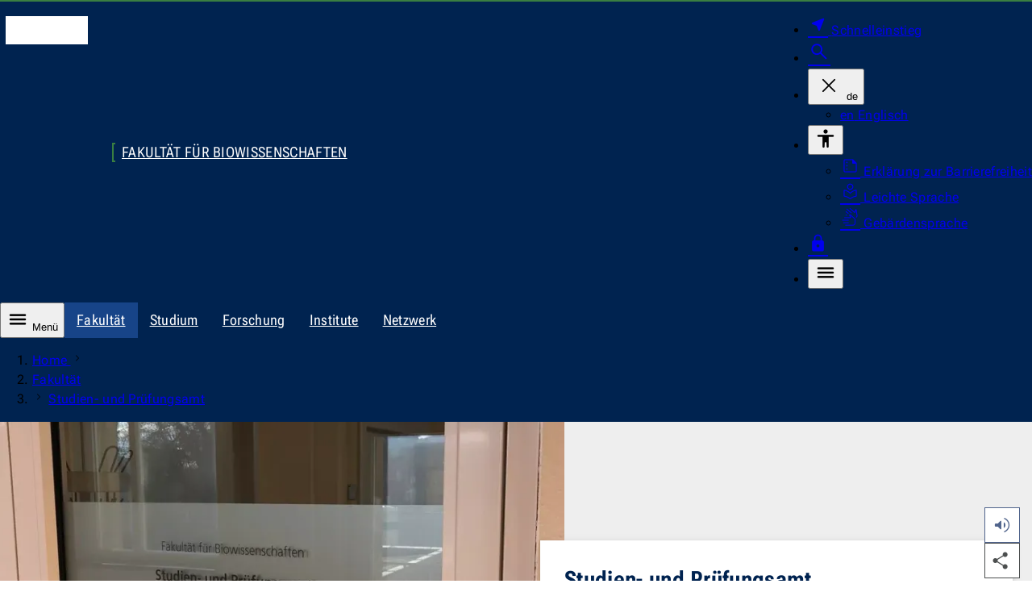

--- FILE ---
content_type: text/html; charset=utf-8
request_url: https://www.bio.uni-jena.de/130/studien-und-pruefungsamt
body_size: 8097
content:
<!DOCTYPE html>
<html lang="de" data-site="biopha" data-id="130" data-skin="biopha" data-data='{"unijena":{"link":{"text":"Zur Startseite der Universit\u00e4t Jena","url":"https:\/\/www.uni-jena.de\/","hreflang":"de"}},"site":{"root":{"identity":"biopha.de.1","link":{"text":"Startseite","url":"https:\/\/www.bio.uni-jena.de\/","hreflang":"de"}}},"page":{"identity":"biopha.de.130","link":{"text":"Studien- und Pr\u00fcfungsamt","url":"https:\/\/www.bio.uni-jena.de\/130\/studien-und-pruefungsamt","hreflang":"de"},"ancestors":{"identities":["biopha.de.1","biopha.de.115"]}},"nav":{"main":{"entries":{"biopha.de.130":[]}}},"countdown":{"entries":[]},"readspeaker":{"src":"https:\/\/cdn-eu.readspeaker.com\/script\/12996\/webReader\/webReader.js?pids=wr\u0026notools=1","url":"https:\/\/app-eu.readspeaker.com\/cgi-bin\/rsent?customerid=12996\u0026readid=body_wrapper\u0026lang=de-DE"},"lightbox":{"dialog":{"ariaLabel":{"single":"vergr\u00f6\u00dferte Ansicht des Bildes","multiple":"Slideshow - vergr\u00f6\u00dferte Ansicht"}},"close":{"hiddenText":"Dialog schlie\u00dfen"},"pagination":{"legend":"Paginierung","page":{"text":"Seite","of":"von"},"prev":{"button":{"text":"Vorherige Seite"}},"next":{"button":{"text":"N\u00e4chste Seite"}}}},"table":{"open":{"hiddenText":"Tabelle vergr\u00f6\u00dfern"},"scrollable":{"ariaLabel":"scrollbare Tabelle"},"close":{"hiddenText":"Dialog schlie\u00dfen"},"dialog":{"ariaLabel":"vergr\u00f6\u00dferte Tabelle"}},"translation":{"nav":{"level":{"link":{"text":"Zur Ebene"}},"main":null,"error":"Bei Ihrer Anfrage ist ein Fehler aufgetreten. Bitte versuchen Sie es sp\u00e4ter erneut.","scroll":{"prev":"Die Liste nach links scrollen","next":"Die Liste nach rechts scrollen"}},"dialog":{"close":"Schliessen","quickstart":{"aria":{"label":"Navigation f\u00fcr den Schnelleinstieg"}}}},"breadcrumb":{"ariaLabel":"Brotkrumen-Navigation zur Anzeige des Pfades der aktuellen Seite","showAll":{"hiddenText":"Alle Eintr\u00e4ge anzeigen"},"home":{"text":"Home","lang":"en"}},"dialog":{"search":{"form":{"legend":"Die Webseite durchsuchen","search":{"label":"Suchbegriff","maxlength":"100","reset":{"hiddenText":"Zur\u00fccksetzen"}},"area":{"label":"Suchen nach","entries":[{"value":"multimedia","text":"Dokumenten"},{"value":"staff","text":"Personen"},{"value":"content","text":"Webseiten","selected":true}]},"submit":{"text":"Suchen"}}}}}' data-m-pathurl="https://www.bio.uni-jena.de/fakultaet/studien-und-pruefungsamt" data-m-pathid="1,115,130" data-m-siteid="52">
	<head>
		<meta http-equiv="content-type" content="text/html; charset=UTF-8">
		<meta name="viewport" content="width=device-width, initial-scale=1">
		<meta http-equiv="X-UA-Compatible" content="IE=Edge">
		<meta name="theme-color" content="rgba(0, 35, 80, 1)">
		<!-- Base URL -->
		<base href="https://www.uni-jena.de">
		<!-- Title Data -->
		<title>Studien- und Prüfungsamt</title>
					<!-- Preload -->
							<link rel="preconnect" href="https://stats.uni-jena.de">
																		<link rel="preload" href="/pub/theme/vorlage_fe/skin/fonts/Roboto.Flex.Latin.woff2" crossorigin="anonymous" as="font" type="font/woff2">
									<link rel="preload" href="/pub/theme/vorlage_fe/skin/fonts/Icon-c95a01dd4fe8c0e9ac26381262d761ba.woff2" crossorigin="anonymous" as="font" type="font/woff2">
											<!-- JavaScript Data -->
					<script src="/pub/theme/vorlage_fe/skin/_js/scripts.js?v=0f620f2b7edb65871284b34f77c03932" defer></script>
					<script src="/pub/theme/vorlage_fe/skin/_js/readSpeaker.min.js?v=9308a30ad58a5e3580ea1b4499b4704e" defer></script>
					<script src="/container.js?id=52&amp;v=1fa2a390eb77d46aa6fb9da2a7e2d6d3" defer></script>
							<meta name="description" lang="de" content="Studien- und Prüfungsamt der Fakultät für Biowissenschaften, Kontaktdaten der Mitarbeiterinnen, Informationen über Sprechzeiten, Aktuelle Hinweise, Verlinkung von FAQ, Studiendokumenten und weiteren Informationen">
						<meta name="robots" content="index,follow">
		<meta name="date" content="2026-01-20 11:58:16">
				<link rel="canonical" href="https://www.bio.uni-jena.de/130/studien-und-pruefungsamt">
					<link rel="alternate" hreflang="x-default" href="https://www.bio.uni-jena.de/130/studien-und-pruefungsamt">
					<link rel="alternate" hreflang="de" href="https://www.bio.uni-jena.de/130/studien-und-pruefungsamt">
					<link rel="alternate" hreflang="en" href="https://www.bio.uni-jena.de/en/130/student-affairs-examination-office">
									<!-- OGP Data -->
												<meta property="og:locale" content="de-DE">
																<meta property="og:locale:alternate" content="en-GB">
																<meta property="og:site_name" content="Fakultät für Biowissenschaften">
																<meta property="og:title" content="Studien- und Prüfungsamt">
																<meta property="og:type" content="website">
																<meta property="og:url" content="https://www.bio.uni-jena.de/130/studien-und-pruefungsamt">
																<meta property="og:description" content="der Fakultät für Biowissenschaften">
																<meta property="og:updated_time" content="2026-01-20 11:58:16">
																<meta property="og:image" content="https://www.bio.uni-jena.de/biophamedia/3840/981x552-at-75-252.jpg?height=676&amp;width=1200">
																<meta property="og:image:alt" content="Dekanat der Fakultät für Biowissenschaften">
																<meta property="og:image:type" content="image/jpeg">
														<!-- StructuredData -->
			<script type="application/ld+json">{"@context":"https:\/\/schema.org","@type":"WebPage","headline":"Studien- und Pr\u00fcfungsamt","abstract":"der Fakult\u00e4t f\u00fcr Biowissenschaften","url":"https:\/\/www.bio.uni-jena.de\/130\/studien-und-pruefungsamt","inLanguage":"de-DE","dateCreated":"2019-02-25T10:13:12+01:00","dateModified":"2026-01-20T11:58:16+01:00","primaryImageOfPage":{"@type":"ImageObject","url":"https:\/\/www.bio.uni-jena.de\/biophamedia\/3840\/981x552-at-75-252.jpg?height=552&width=981","description":"Dekanat der Fakult\u00e4t f\u00fcr Biowissenschaften","author":{"@type":"Person","name":"Thomas Winckler"}},"breadcrumb":{"@type":"BreadcrumbList","itemListElement":[{"@type":"ListItem","position":1,"item":{"@id":"https:\/\/www.bio.uni-jena.de\/","name":"Startseite"}},{"@type":"ListItem","position":2,"item":{"@id":"https:\/\/www.bio.uni-jena.de\/115\/fakultaet","name":"Fakult\u00e4t"}}]}}</script>
				<!-- CSS Data -->
									<link type="text/css" media="all" href="/pub/theme/vorlage_fe/skin/_css/styles.css?v=87ab48cc395f18cc25229efee1d5a5b4" rel="stylesheet preload" as="style">
												<link type="text/css" media="all" href="/pub/theme/vorlage_fe/skin/_css/readSpeaker.min.css?v=fae91bc7a7a66e5ad0c222aaf7560072" rel="stylesheet">
							<noscript>
			<link type="text/css" media="all" href="/pub/theme/vorlage_fe/skin/_css/no-script.min.css" rel="stylesheet">
		</noscript>
		<!-- Favicon/Manifest -->
		<link type="image/ico" rel="icon" media="all" href="/favicon.ico">
		<link type="image/png" rel="icon" media="all" href="/favicon.png">
		<link type="application/manifest+json" rel="manifest" href="/manifest.json">
		<link rel="apple-touch-icon" href="/pub/theme/vorlage_fe/skin/_images/favicon-180.png">
	</head>
	<body>
		<dialog id="dialog-quickstart" aria-label="Schnelleinstieg"></dialog>
		<dialog id="dialog-search" aria-label="Suche"></dialog>
		<header>
			<div id="head-wrapper" role="none">
				<ul id="nav-tabulator">
			<li>
			<a href="https://www.bio.uni-jena.de/130/studien-und-pruefungsamt#nav-main-control" hreflang="de">
				Zur Hauptnavigation
			</a>
		</li>
			<li>
			<a href="https://www.bio.uni-jena.de/130/studien-und-pruefungsamt#headline-main" hreflang="de">
				Zum Inhalt
			</a>
		</li>
			<li>
			<a href="https://www.bio.uni-jena.de/130/studien-und-pruefungsamt#nav-foot" hreflang="de">
				Zum Fußbereich
			</a>
		</li>
	</ul>
<div id="head" class="block-1340 block-side-pa" role="none">
	<div class="logo-wrapper" role="none">
		<a href="https://www.uni-jena.de/" hreflang="de">
			<i class="logo" aria-hidden="true"></i>
			<span class="hidden_text">Zur Startseite der Universität Jena</span>
		</a>
	</div>
			<div id="identity-wrapper" role="none">
			<div id="identity" role="none">
									<a href="https://www.bio.uni-jena.de/" hreflang="de">
						Fakultät für Biowissenschaften
					</a>
							</div>
		</div>
			<div id="head-nav-wrapper" role="none">
		<nav class="nav" aria-label="Meta-Menü für weitere Dienste">
			<ul>
				<li>
					<a class="quickstart" href="https://www.uni-jena.de/204688/schnelleinstieg" hreflang="de" data-identity="unijena.de.204688" aria-expanded="false" aria-haspopup="dialog" aria-controls="dialog-quickstart">
						<i class="icon near_me fill size-25 weight-300" aria-hidden="true"></i>
						<span>Schnelleinstieg</span>
					</a>
				</li>
				<li>
					<a class="search" href="https://www.bio.uni-jena.de/2/suche" hreflang="de" aria-expanded="false" aria-haspopup="dialog" aria-controls="dialog-search">
						<i class="icon search size-28 weight-300" aria-hidden="true"></i>
						<span class="hidden_text">Suche</span>
					</a>
				</li>
									<li class="language-wrapper">
						<button type="button" aria-expanded="false" aria-controls="head-nav-language-list">
							<i class="icon close size-36 weight-200 hidden" aria-hidden="true"></i>
							<span aria-hidden="true">de</span>
							<span class="hidden_text">Die aktuelle Sprachversion Deutsch ändern</span>
						</button>
						<div id="head-nav-language-list" role="none">
							<ul>
																	<li>
										<a href="https://www.bio.uni-jena.de/en/130/student-affairs-examination-office" hreflang="en">
											<span aria-hidden="true">en</span>
											<span>Englisch</span>
										</a>
									</li>
															</ul>
						</div>
					</li>
													<li class="accessibility-wrapper">
						<button type="button" aria-expanded="false" aria-controls="head-nav-accessibility-list">
							<i class="icon accessibility size-28 weight-400" aria-hidden="true"></i>
							<span class="hidden_text">Barrierefreiheit</span>
						</button>
						<div id="head-nav-accessibility-list" role="none">
							<ul>
																	<li>
										<a href="https://www.uni-jena.de/41470/barrierefreiheit" hreflang="de">
											<i class="icon summarize size-25 weight-200" aria-hidden="true"></i>
											Erklärung zur Barrierefreiheit
										</a>
									</li>
																	<li>
										<a href="https://www.uni-jena.de/176506/informationen-in-leichter-sprache" hreflang="de">
											<i class="icon local_library size-25 weight-200" aria-hidden="true"></i>
											Leichte Sprache
										</a>
									</li>
																	<li>
										<a href="https://www.uni-jena.de/207086/deutsche-gebaerdensprache" hreflang="de">
											<i class="icon sign_language size-25 weight-200" aria-hidden="true"></i>
											Gebärdensprache
										</a>
									</li>
															</ul>
						</div>
					</li>
								<li class="login-wrapper">
					<a class="login" href="https://www.bio.uni-jena.de/20/login" hreflang="de">
						<i class="icon lock fill size-25 weight-300" aria-hidden="true"></i>
						<span class="hidden_text">Login</span>
					</a>
				</li>
				<li class="nav-main-control-wrapper">
					<button class="nav-main-control" type="button" aria-expanded="false" aria-controls="nav-main-nav">
						<i class="icon menu size-28 weight-400" aria-hidden="true"></i>
						<span class="hidden_text">Menü</span>
					</button>
				</li>
			</ul>
		</nav>
	</div>
</div>			</div>
			<nav id="nav-wrapper" aria-label="Primäre Navigation">
									<div id="nav-hub-wrapper" class="block-max" role="none">
						<div id="nav-hub" class="block-1340" role="none">
							<button id="nav-main-control" class="nav-main-control" type="button" aria-expanded="false" aria-controls="nav-main-nav">
								<i class="icon menu size-28 weight-400" aria-hidden="true"></i>
								Menü
							</button>
							<div class="nav scrollbar" role="none">
								<div role="none">
									<ul aria-label="Kinderseiten des aktuellen Knotenpunktes">
																					<li>
												<a class="active" href="https://www.bio.uni-jena.de/115/fakultaet" hreflang="de" aria-current="true">
													Fakultät												</a>
											</li>
																					<li>
												<a href="https://www.bio.uni-jena.de/245/studium" hreflang="de">
													Studium												</a>
											</li>
																					<li>
												<a href="https://www.bio.uni-jena.de/98/forschung" hreflang="de">
													Forschung												</a>
											</li>
																					<li>
												<a href="https://www.bio.uni-jena.de/190/institute" hreflang="de">
													Institute												</a>
											</li>
																					<li>
												<a href="https://www.bio.uni-jena.de/205/netzwerk" hreflang="de">
													Netzwerk												</a>
											</li>
																			</ul>
								</div>
							</div>
						</div>
					</div>
											<div id="nav-level-wrapper" class="block-max" role="none">
							<div id="nav-level" class="block-1340" role="none">
								<div class="nav scrollbar" role="none">
									<div role="none">
										<ol aria-label="Navigation zur Auswahl der angezeigten Ebenen">
																							<li>
													<button type="button" class="active">
														<span class="hidden_text">Zur Ebene 1</span>
													</button>
												</li>
																							<li>
													<button type="button" class="active">
														<span class="hidden_text">Zur Ebene 2</span>
													</button>
												</li>
																					</ol>
									</div>
								</div>
							</div>
						</div>
																<div id="nav-main-wrapper" class="block-max" role="none">
							<div id="nav-main" class="block-1340" role="none">
								<div id="nav-main-nav" class="nav" role="none">
																			<div class="list-wrapper active" role="none">
	<ul id="biopha-de-1" data-level="1">
					<li>
				<div class="entry path children" role="none">
					<a href="https://www.bio.uni-jena.de/115/fakultaet" hreflang="de" data-identity="biopha.de.115">
						<span class="link-text">Fakultät					</span></a>
											<button type="button" aria-controls="biopha-de-115" aria-expanded="true">
							<i class="icon close size-36 weight-200" aria-hidden="true"></i>
							<span class="hidden_text">Unterseiten des Navigationspunktes Fakultät</span>
						</button>
									</div>
									<div class="list-wrapper active" role="none">
	<ul id="biopha-de-115" data-level="2">
					<li>
				<div class="entry path" role="none">
					<a href="https://www.bio.uni-jena.de/130/studien-und-pruefungsamt" hreflang="de" aria-current="page" data-identity="biopha.de.130">
						<span class="link-text">Studien- und Prüfungsamt					</span></a>
									</div>
							</li>
			</ul>
</div>							</li>
			</ul>
</div>																	</div>
							</div>
						</div>
										<div id="breadcrumb-wrapper" class="block-max" role="none">
						<div id="breadcrumb" class="block-1340" role="none">
							<div class="nav scrollbar" role="none">
								<div role="none">
									<ol aria-label="Brotkrumen-Navigation zur Anzeige des Pfades der aktuellen Seite">
																																														<li>
														<a href="https://www.bio.uni-jena.de/" hreflang="de" lang="en">
															Home
														</a>
														<i class="icon navigate_next size-relative weight-200" aria-hidden="true"></i>
													</li>
																																																<li>
																												<a href="https://www.bio.uni-jena.de/115/fakultaet" hreflang="de">
															Fakultät
														</a>
													</li>
																																		<li>
																									<i class="icon navigate_next size-relative weight-200" aria-hidden="true"></i>
																								<a href="https://www.bio.uni-jena.de/130/studien-und-pruefungsamt" hreflang="de" aria-current="page">
													Studien- und Prüfungsamt
												</a>
											</li>
																			</ol>
								</div>
							</div>
						</div>
					</div>
							</nav>
		</header>
		<main id="main_wrapper">
			<div id="body_wrapper">
				<div>
	<div id="block_head_0" class="theme_stage_single_wrapper" data-block-orientation="head" data-block-index="0">
					<div class="theme_stage_single_media block-max">
				<div class="theme_stage_single">
					<div class="media_wrapper">
													<picture>
																											<source media="(max-width: 767px)" srcset="https://www.bio.uni-jena.de/biophamedia/3840/981x552-at-75-252.avif?height=432&amp;width=767 1x" type="image/avif">
																			<source media="(max-width: 767px)" srcset="https://www.bio.uni-jena.de/biophamedia/3840/981x552-at-75-252.webp?height=432&amp;width=767 1x" type="image/webp">
																			<source media="(max-width: 767px)" srcset="https://www.bio.uni-jena.de/biophamedia/3840/981x552-at-75-252.jpg?height=432&amp;width=767 1x" type="image/jpeg">
																			<source media="(max-width: 999px)" srcset="https://www.bio.uni-jena.de/biophamedia/3840/981x552-at-75-252.avif?height=432&amp;width=767 1x" type="image/avif">
																			<source media="(max-width: 999px)" srcset="https://www.bio.uni-jena.de/biophamedia/3840/981x552-at-75-252.webp?height=432&amp;width=767 1x" type="image/webp">
																			<source media="(max-width: 999px)" srcset="https://www.bio.uni-jena.de/biophamedia/3840/981x552-at-75-252.jpg?height=432&amp;width=767 1x" type="image/jpeg">
																			<source srcset="https://www.bio.uni-jena.de/biophamedia/3840/981x552-at-75-252.avif?height=428&amp;width=760" type="image/avif">
																			<source srcset="https://www.bio.uni-jena.de/biophamedia/3840/981x552-at-75-252.webp?height=428&amp;width=760" type="image/webp">
																									<img fetchpriority="high" loading="eager" decoding="sync" alt="Dekanat der Fakultät für Biowissenschaften" src="https://www.bio.uni-jena.de/biophamedia/3840/981x552-at-75-252.jpg?height=428&amp;width=760">
							</picture>
																	</div>
					<div class="content_wrapper">
						<div class="content">
															<h1 id="headline-main" class="title">Studien- und Prüfungsamt</h1>
																						<div class="short">der Fakultät für Biowissenschaften</div>
													</div>
													<div class="media_info">
																	<div class="description">Dekanat der Fakultät für Biowissenschaften</div>
																									<div class="author">Foto: Thomas Winckler</div>
															</div>
											</div>
				</div>
			</div>
			</div>
</div>
<div>
	<div id="block_body_2" class="teaser-pages slider block-max ma-t-45 ma-b-45">
		<div class="block-1340 block-side-pa">
			<div class="block-1000">
									<h2 class="block-headline">Wichtige Links</h2>
													<div tabindex="-1">
						<ul>
															<li>
									<figure>
																					<picture>
																																							<source media="(max-width: 767px)" srcset="https://www.bio.uni-jena.de/biophamedia/1300/1617x910-at-0-77.avif?height=389&amp;width=690 1x, https://www.bio.uni-jena.de/biophamedia/1300/1617x910-at-0-77.avif?height=777&amp;width=1380 2x" type="image/avif">
																											<source media="(max-width: 767px)" srcset="https://www.bio.uni-jena.de/biophamedia/1300/1617x910-at-0-77.webp?height=389&amp;width=690 1x, https://www.bio.uni-jena.de/biophamedia/1300/1617x910-at-0-77.webp?height=777&amp;width=1380 2x" type="image/webp">
																											<source media="(max-width: 767px)" srcset="https://www.bio.uni-jena.de/biophamedia/1300/1617x910-at-0-77.jpg?height=389&amp;width=690 1x, https://www.bio.uni-jena.de/biophamedia/1300/1617x910-at-0-77.jpg?height=777&amp;width=1380 2x" type="image/jpeg">
																											<source media="(max-width: 1199px)" srcset="https://www.bio.uni-jena.de/biophamedia/1300/1617x910-at-0-77.avif?height=293&amp;width=520 1x, https://www.bio.uni-jena.de/biophamedia/1300/1617x910-at-0-77.avif?height=586&amp;width=1040 2x" type="image/avif">
																											<source media="(max-width: 1199px)" srcset="https://www.bio.uni-jena.de/biophamedia/1300/1617x910-at-0-77.webp?height=293&amp;width=520 1x, https://www.bio.uni-jena.de/biophamedia/1300/1617x910-at-0-77.webp?height=586&amp;width=1040 2x" type="image/webp">
																											<source media="(max-width: 1199px)" srcset="https://www.bio.uni-jena.de/biophamedia/1300/1617x910-at-0-77.jpg?height=293&amp;width=520 1x, https://www.bio.uni-jena.de/biophamedia/1300/1617x910-at-0-77.jpg?height=586&amp;width=1040 2x" type="image/jpeg">
																											<source srcset="https://www.bio.uni-jena.de/biophamedia/1300/1617x910-at-0-77.avif?height=169&amp;width=300, https://www.bio.uni-jena.de/biophamedia/1300/1617x910-at-0-77.avif?height=338&amp;width=600 2x" type="image/avif">
																											<source srcset="https://www.bio.uni-jena.de/biophamedia/1300/1617x910-at-0-77.webp?height=169&amp;width=300, https://www.bio.uni-jena.de/biophamedia/1300/1617x910-at-0-77.webp?height=338&amp;width=600 2x" type="image/webp">
																																					<img loading="lazy" decoding="async" alt="Hörsaal" src="https://www.bio.uni-jena.de/biophamedia/1300/1617x910-at-0-77.jpg?height=169&amp;width=300">
											</picture>
																															<figcaption>
												<small>Foto: Anne Günther/FSU</small>
											</figcaption>
																			</figure>
									<a href="https://www.bio.uni-jena.de/360/studierende" hreflang="de">
										<span class="title">
											Informationen für Studierende</span>
										
										<p>Formulare, Links und Wissenswertes rund um Ihr Studium</p>
									</a>
																	</li>
															<li>
									<figure>
																					<picture>
																																							<source media="(max-width: 767px)" srcset="https://www.bio.uni-jena.de/biophamedia/7895/dsc01491.avif?height=389&amp;width=690 1x" type="image/avif">
																											<source media="(max-width: 767px)" srcset="https://www.bio.uni-jena.de/biophamedia/7895/dsc01491.webp?height=389&amp;width=690 1x" type="image/webp">
																											<source media="(max-width: 767px)" srcset="https://www.bio.uni-jena.de/biophamedia/7895/dsc01491.jpeg?height=389&amp;width=690 1x" type="image/jpeg">
																											<source media="(max-width: 1199px)" srcset="https://www.bio.uni-jena.de/biophamedia/7895/dsc01491.avif?height=293&amp;width=520 1x, https://www.bio.uni-jena.de/biophamedia/7895/dsc01491.avif?height=586&amp;width=1040 2x" type="image/avif">
																											<source media="(max-width: 1199px)" srcset="https://www.bio.uni-jena.de/biophamedia/7895/dsc01491.webp?height=293&amp;width=520 1x, https://www.bio.uni-jena.de/biophamedia/7895/dsc01491.webp?height=586&amp;width=1040 2x" type="image/webp">
																											<source media="(max-width: 1199px)" srcset="https://www.bio.uni-jena.de/biophamedia/7895/dsc01491.jpeg?height=293&amp;width=520 1x, https://www.bio.uni-jena.de/biophamedia/7895/dsc01491.jpeg?height=586&amp;width=1040 2x" type="image/jpeg">
																											<source srcset="https://www.bio.uni-jena.de/biophamedia/7895/dsc01491.avif?height=169&amp;width=300, https://www.bio.uni-jena.de/biophamedia/7895/dsc01491.avif?height=338&amp;width=600 2x" type="image/avif">
																											<source srcset="https://www.bio.uni-jena.de/biophamedia/7895/dsc01491.webp?height=169&amp;width=300, https://www.bio.uni-jena.de/biophamedia/7895/dsc01491.webp?height=338&amp;width=600 2x" type="image/webp">
																																					<img loading="lazy" decoding="async" alt="Prospekte zu den Studiengängen der Fakultät für Biowissenschaften" src="https://www.bio.uni-jena.de/biophamedia/7895/dsc01491.jpeg?height=169&amp;width=300">
											</picture>
																															<figcaption>
												<small>Foto: Ina Weiß</small>
											</figcaption>
																			</figure>
									<a href="https://www.bio.uni-jena.de/475/studiendokumente" hreflang="de">
										<span class="title">
											Übersicht Studiendokumente</span>
										
										<p>Chronologische Sammlung für alle Studiengänge der Fakultät</p>
									</a>
																	</li>
													</ul>
					</div>
											<fieldset>
							<legend class="hidden_text">Paginierung Seite <span class="current">1</span> von <span><span class="small">2</span><span class="medium">1</span></span></legend>
							<button type="submit" name="page" value="0" disabled>
								<i class="icon navigate_before size-36 weight-200" aria-hidden="true"></i>
								<span class="hidden_text">Vorherige Seite</span>
							</button>
							<div class="hidden">
								Seite <span class="current">1</span> von <span><span class="small">2</span><span class="medium">1</span></span>
							</div>
							<ol>
																	<li>
										<button type="submit" name="page" value="1" aria-current="true">
											<i class="icon adjust fill size-22" aria-hidden="true"></i>
											<span class="hidden_text">Seite 1</span>
										</button>
									</li>
																	<li>
										<button type="submit" name="page" value="2">
											<i class="icon fiber_manual_record fill size-22" aria-hidden="true"></i>
											<span class="hidden_text">Seite 2</span>
										</button>
									</li>
															</ol>
							<button type="submit" name="page" value="2">
								<i class="icon navigate_next size-36 weight-200" aria-hidden="true"></i>
								<span class="hidden_text">Nächste Seite</span>
							</button>
						</fieldset>
												</div>
		</div>
	</div><div id="block_body_5" class="contact-facility block-1000 ma-t-45 ma-b-45">
					<h2 class="block-headline block-side-pa">Kontaktmöglichkeiten</h2>
				<div class="block-side-pa grid">
			<div class="title">
				Studien- und Prüfungsamt der Fakultät für Biowissenschaften
			</div>
							<div class="left" role="none">
											<p>
														Bachstraße 18k<br>
							07743 Jena
															<a href="https://www.google.com/maps/place/50.9292040,11.5782337/@50.9292040,11.5782337,18z?hl=de" hreflang="de" target="_blank">
									Google Maps – Lageplan<span class="info"><i class="icon arrow_outward size-relative weight-200" aria-hidden="true"></i><span class="hidden_text">Externer Link</span></span>
								</a>
													</p>
																<ul>
															<li>
									<a href="mailto:fbw-studium@uni-jena.de">
										fbw-studium@uni-jena.de<span class="info"><i class="icon mail_space size-relative weight-200" aria-hidden="true"></i></span>									</a>
								</li>
															<li>
									<a href="https://servicedesk.uni-jena.de/plugins/servlet/desk/portal/147" hreflang="de" target="_blank">
										Zum Service-Desk<span class="info"><i class="icon support_agent_space size-relative weight-200" aria-hidden="true"></i><span class="hidden_text">Externer Link</span></span>									</a>
								</li>
															<li>
									<a href="https://www.bio.uni-jena.de/130/studien-und-pruefungsamt?block=body-5&amp;vcard=1" hreflang="de">
										vCard<span class="info"><i class="icon id_card_space size-relative weight-200" aria-hidden="true"></i></span>									</a>
								</li>
													</ul>
									</div>
										<div class="right" role="none">
											<p>
							Öffnungszeiten:<br>
							Persönlicher Kontakt<br><br>Persönliche Termine werden nur nach Vereinbarung über das entsprechende Formular unseres Service-Desks angeboten. Bitte geben Sie bei der Terminabsprache Ihr Anliegen möglichst genau an. Wir bieten Ihnen dann einen Termin in einem der folgenden Zeitfenster an:<br><br>MO, 10-12 Uhr<br>DO, 14-16 Uhr<br><br>Telefonsprechstunde<br><br>MO, 09-10 Uhr und 13-15 Uhr<br>DO,  09-10 Uhr und 13-14 Uhr<br><br>Bitte nutzen Sie die unten angegebenen Telefonnummern der für Ihr Anliegen zuständigen Mitarbeiterin.
						</p>
																			</div>
					</div>
	</div><div id="block_body_6" class="contact-facility block-1000 ma-t-45 ma-b-45">
					<h2 class="block-headline block-side-pa">Sachbearbeiterin; verantwortlich für Nachnamen A-L, Diplom Pharmazie und Geschichte der Naturwissenschaften</h2>
				<div class="block-side-pa grid">
			<div class="title">
				Sandra Weiß
			</div>
							<div class="left" role="none">
											<p>
															Friedrich-Schiller-Universität, Fakultät für Biowissenschaften,  Studien- und Prüfungsamt, Raum 135<br>
														Bachstraße 18k<br>
							07743 Jena
															<a href="https://www.google.com/maps/place/50.9293,11.578/@50.9293,11.578,18z?hl=de" hreflang="de" target="_blank">
									Google Maps – Lageplan<span class="info"><i class="icon arrow_outward size-relative weight-200" aria-hidden="true"></i><span class="hidden_text">Externer Link</span></span>
								</a>
													</p>
																<ul>
															<li>
									<a href="https://servicedesk.uni-jena.de/plugins/servlet/desk/portal/147" hreflang="de" target="_blank">
										Zum Service-Desk<span class="info"><i class="icon support_agent_space size-relative weight-200" aria-hidden="true"></i><span class="hidden_text">Externer Link</span></span>									</a>
								</li>
															<li>
									<a href="tel:+49-3641-9-49007">
										+49 3641 9-49007<span class="info"><i class="icon phone_in_talk_space size-relative weight-200" aria-hidden="true"></i><span class="hidden_text">Telefon</span></span>									</a>
								</li>
															<li>
									<a href="tel:+49-3641-9-49012">
										+49 3641 9-49012<span class="info"><i class="icon fax_space size-relative weight-200" aria-hidden="true"></i><span class="hidden_text">Fax</span></span>									</a>
								</li>
															<li>
									<a href="https://www.bio.uni-jena.de/130/studien-und-pruefungsamt?block=body-6&amp;vcard=1" hreflang="de">
										vCard<span class="info"><i class="icon id_card_space size-relative weight-200" aria-hidden="true"></i></span>									</a>
								</li>
													</ul>
									</div>
										<div class="right" role="none">
											<p>
							Sprechzeiten:<br>
							Zu den allgemeinen Sprechzeiten des Studien und Prüfungsamtes
						</p>
																			</div>
					</div>
	</div><div id="block_body_7" class="contact-facility block-1000 ma-t-45 ma-b-45">
					<h2 class="block-headline block-side-pa">Sachbearbeiterin (Teilzeit); verantwortlich für Nachnamen M-Y</h2>
				<div class="block-side-pa grid">
			<div class="title">
				Mandy Hornung
			</div>
							<div class="left" role="none">
											<p>
															Friedrich-Schiller-Universität, Fakultät für Biowissenschaften,  Studien- und Prüfungsamt, Raum 136<br>
														Bachstraße 18k<br>
							07743 Jena
															<a href="https://www.google.com/maps/place/50.9293,11.578/@50.9293,11.578,18z?hl=de" hreflang="de" target="_blank">
									Google Maps – Lageplan<span class="info"><i class="icon arrow_outward size-relative weight-200" aria-hidden="true"></i><span class="hidden_text">Externer Link</span></span>
								</a>
													</p>
																<ul>
															<li>
									<a href="https://servicedesk.uni-jena.de/plugins/servlet/desk/portal/147" hreflang="de" target="_blank">
										Zum Service-Desk<span class="info"><i class="icon support_agent_space size-relative weight-200" aria-hidden="true"></i><span class="hidden_text">Externer Link</span></span>									</a>
								</li>
															<li>
									<a href="tel:+49-3641-9-49003">
										+49 3641 9-49003<span class="info"><i class="icon phone_in_talk_space size-relative weight-200" aria-hidden="true"></i><span class="hidden_text">Telefon</span></span>									</a>
								</li>
															<li>
									<a href="tel:+49-3641-9-49012">
										+49 3641 9-49012<span class="info"><i class="icon fax_space size-relative weight-200" aria-hidden="true"></i><span class="hidden_text">Fax</span></span>									</a>
								</li>
															<li>
									<a href="https://www.bio.uni-jena.de/130/studien-und-pruefungsamt?block=body-7&amp;vcard=1" hreflang="de">
										vCard<span class="info"><i class="icon id_card_space size-relative weight-200" aria-hidden="true"></i></span>									</a>
								</li>
													</ul>
									</div>
										<div class="right" role="none">
											<p>
							Sprechzeiten:<br>
							Zu den allgemeinen Sprechzeiten des Studien und Prüfungsamtes
						</p>
																			</div>
					</div>
	</div><div id="block_body_8" class="contact-facility block-1000 ma-t-45 ma-b-45">
					<h2 class="block-headline block-side-pa">Leitung des Studien- und Prüfungsamtes; verantwortlich für Nachnamen Z</h2>
				<div class="block-side-pa grid">
			<div class="title">
				Ulrike Kaiser
			</div>
							<div class="left" role="none">
											<p>
															Friedrich-Schiller-Universität, Fakultät für Biowissenschaften,  Studien- und Prüfungsamt, Raum 137<br>
														Bachstraße 18k<br>
							07743 Jena
															<a href="https://www.google.com/maps/place/50.9293,11.578/@50.9293,11.578,18z?hl=de" hreflang="de" target="_blank">
									Google Maps – Lageplan<span class="info"><i class="icon arrow_outward size-relative weight-200" aria-hidden="true"></i><span class="hidden_text">Externer Link</span></span>
								</a>
													</p>
																<ul>
															<li>
									<a href="https://servicedesk.uni-jena.de/plugins/servlet/desk/portal/147" hreflang="de" target="_blank">
										Zum Service-Desk<span class="info"><i class="icon support_agent_space size-relative weight-200" aria-hidden="true"></i><span class="hidden_text">Externer Link</span></span>									</a>
								</li>
															<li>
									<a href="tel:+49-3641-9-49010">
										+49 3641 9-49010<span class="info"><i class="icon phone_in_talk_space size-relative weight-200" aria-hidden="true"></i><span class="hidden_text">Telefon</span></span>									</a>
								</li>
															<li>
									<a href="tel:+49-3641-9-49012">
										+49 3641 9-49012<span class="info"><i class="icon fax_space size-relative weight-200" aria-hidden="true"></i><span class="hidden_text">Fax</span></span>									</a>
								</li>
															<li>
									<a href="https://www.bio.uni-jena.de/130/studien-und-pruefungsamt?block=body-8&amp;vcard=1" hreflang="de">
										vCard<span class="info"><i class="icon id_card_space size-relative weight-200" aria-hidden="true"></i></span>									</a>
								</li>
													</ul>
									</div>
										<div class="right" role="none">
											<p>
							Sprechzeiten:<br>
							Zu den allgemeinen Sprechzeiten des Studien und Prüfungsamtes
						</p>
																			</div>
					</div>
	</div><div id="block_body_9" class="contact-facility block-1000 ma-t-45 ma-b-45">
					<h2 class="block-headline block-side-pa">Referentin für Studium und Lehre der Fakultät für Biowissenschaften</h2>
				<div class="block-side-pa grid">
			<div class="title">
				Sandra Döhler
			</div>
							<div class="left" role="none">
											<p>
															Friedrich-Schiller-Universität, Fakultät für Biowissenschaften,  Studien- und Prüfungsamt, Raum 138<br>
														Bachstraße 18k<br>
							07743 Jena
															<a href="https://www.google.com/maps/place/50.9293,11.578/@50.9293,11.578,18z?hl=de" hreflang="de" target="_blank">
									Google Maps – Lageplan<span class="info"><i class="icon arrow_outward size-relative weight-200" aria-hidden="true"></i><span class="hidden_text">Externer Link</span></span>
								</a>
													</p>
																<ul>
															<li>
									<a href="mailto:Sandra.Doehler@uni-jena.de">
										Sandra.Doehler@uni-jena.de<span class="info"><i class="icon mail_space size-relative weight-200" aria-hidden="true"></i></span>									</a>
								</li>
															<li>
									<a href="tel:+49-3641-9-49014">
										+49 3641 9-49014<span class="info"><i class="icon phone_in_talk_space size-relative weight-200" aria-hidden="true"></i><span class="hidden_text">Telefon</span></span>									</a>
								</li>
															<li>
									<a href="tel:+49-3641-9-49012">
										+49 3641 9-49012<span class="info"><i class="icon fax_space size-relative weight-200" aria-hidden="true"></i><span class="hidden_text">Fax</span></span>									</a>
								</li>
															<li>
									<a href="https://www.bio.uni-jena.de/130/studien-und-pruefungsamt?block=body-9&amp;vcard=1" hreflang="de">
										vCard<span class="info"><i class="icon id_card_space size-relative weight-200" aria-hidden="true"></i></span>									</a>
								</li>
													</ul>
									</div>
										<div class="right" role="none">
											<p>
							Sprechzeiten:<br>
							Nach Vereinbarung<br><br>Zuständigkeiten: <br>Studiengangentwicklung, Qualitätssicherung von Studiengängen, Evaluationen, Runde Tische, Geschäftsführung Studienkommission und Prüfungsausschuss
						</p>
																			</div>
					</div>
	</div><div id="block_body_10" class="contact-facility block-1000 ma-t-45 ma-b-45">
					<h2 class="block-headline block-side-pa">Studiendekan</h2>
				<div class="block-side-pa grid">
			<div class="title">
				Prof. Dr. Jan Schirawski
			</div>
							<div class="left" role="none">
											<p>
															Friedrich-Schiller-Universität, Fakultät für Biowissenschaften,  Studien- und Prüfungsamt, Raum 138<br>
														Bachstr. 18k<br>
							07743 Jena
															<a href="https://www.google.com/maps/place/50.9292040,11.5782337/@50.9292040,11.5782337,18z?hl=de" hreflang="de" target="_blank">
									Google Maps – Lageplan<span class="info"><i class="icon arrow_outward size-relative weight-200" aria-hidden="true"></i><span class="hidden_text">Externer Link</span></span>
								</a>
													</p>
																<ul>
															<li>
									<a href="mailto:studiendekanbio@uni-jena.de">
										studiendekanbio@uni-jena.de<span class="info"><i class="icon mail_space size-relative weight-200" aria-hidden="true"></i></span>									</a>
								</li>
															<li>
									<a href="https://www.bio.uni-jena.de/130/studien-und-pruefungsamt?block=body-10&amp;vcard=1" hreflang="de">
										vCard<span class="info"><i class="icon id_card_space size-relative weight-200" aria-hidden="true"></i></span>									</a>
								</li>
													</ul>
									</div>
										<div class="right" role="none">
											<p>
							Sprechzeiten:<br>
							nach Vereinbarung
						</p>
																			</div>
					</div>
	</div>
</div>			</div>
			<aside id="sidebar-wrapper">
				<ul class="list">
											<li class="readspeaker">
							<button class="sb-button" type="button" aria-expanded="false" disabled>
								<i class="icon volume_up fill size-28 weight-200" aria-hidden="true"></i>
								<span class="hidden_text">Diese Seite vorlesen</span>
							</button>
						</li>
										<li class="share">
						<button class="share sb-button" type="button" aria-expanded="false" disabled>
							<i class="icon share fill size-28 weight-200" aria-hidden="true"></i>
							<span class="hidden_text">Diese Seite teilen</span>
						</button>
						<ul class="sub-list">
							<li>
								<a class="mail sb-link" href="mailto:?subject=Ein%20Beitrag%20der%20Webseite%20der%20Friedrich-Schiller-Universit%C3%A4t%20Jena&amp;body=Ich%20empfehle%20diese%20Seite:%20https%3A%2F%2Fwww.bio.uni-jena.de%2F130%2Fstudien-und-pruefungsamt">
									<i class="icon mail fill size-28" aria-hidden="true"></i>
									<span class="hidden_text">Diese Seite via E-Mail teilen</span>
								</a>
							</li>
							<li>
								<a class="whatsapp bg-image sb-link" href="https://api.whatsapp.com/send?text=Ich%20empfehle%20diese%20Seite:%20https%3A%2F%2Fwww.bio.uni-jena.de%2F130%2Fstudien-und-pruefungsamt" target="_blank">
									<span class="hidden_text">Diese Seite via WhatsApp teilen</span>
								</a>
							</li>
							<li>
								<a class="facebook bg-image sb-link" href="https://www.facebook.com/sharer/sharer.php?u=https://www.bio.uni-jena.de/130/studien-und-pruefungsamt&amp;quote=Ich%20empfehle%20diese%20Seite" target="_blank">
									<span class="hidden_text">Diese Seite via Facebook teilen</span>
								</a>
							</li>
							<li>
								<a class="linkedin bg-image sb-link" href="https://www.linkedin.com/sharing/share-offsite/?url=https://www.bio.uni-jena.de/130/studien-und-pruefungsamt" target="_blank">
									<span class="hidden_text">Diese Seite via LinkedIn teilen</span>
								</a>
							</li>
						</ul>
					</li>
					<li class="share-mobile">
						<button class="sb-button" type="button" data-share='{"text":"Ein Beitrag der Webseite der Friedrich-Schiller-Universit\u00e4t Jena","url":"https:\/\/www.bio.uni-jena.de\/130\/studien-und-pruefungsamt"}' disabled>
							<i class="icon share fill size-28 weight-200" aria-hidden="true"></i>
							<span class="hidden_text">Diese Seite teilen</span>
						</button>
					</li>
					<li class="up">
						<a class="sb-link" href="https://www.bio.uni-jena.de/130/studien-und-pruefungsamt#head-wrapper">
							<i class="icon expand_less size-36 weight-200" aria-hidden="true"></i>
							<span class="hidden_text">Zum Seitenanfang</span>
						</a>
					</li>
				</ul>
			</aside>
		</main>
		<footer id="foot-wrapper" class="block-max">
			<div id="ribbon-wrapper" class="block-1340" role="none">
	<div id="ribbon" class="block-1000" role="none"></div>
</div>
<div id="social-partner" class="block-1340" role="none">
	<div class="block-1000 block-side-pa" role="none">
					<div id="nav-global-footer" role="none">
				<ul>
											<li>
							<ul>
																	<li>
										<a href="https://www.uni-jena.de/115/studium" hreflang="de" class="layer_1_item_link">
											Studium										</a>
									</li>
																	<li>
										<a href="https://www.uni-jena.de/12725/promotion" hreflang="de" class="layer_1_item_link">
											Promotion										</a>
									</li>
																	<li>
										<a href="https://www.uni-jena.de/58/forschung" hreflang="de" class="layer_1_item_link">
											Forschung										</a>
									</li>
																	<li>
										<a href="https://www.uni-jena.de/122166/stellenmarkt" hreflang="de" class="layer_1_item_link">
											Karriere/Stellenangebote										</a>
									</li>
																	<li>
										<a href="https://www.uni-jena.de/170/weiterbildung" hreflang="de" class="layer_1_item_link">
											Weiterbildung										</a>
									</li>
															</ul>
						</li>
											<li>
							<ul>
																	<li>
										<a href="https://www.uni-jena.de/1070/universitaet" hreflang="de" class="layer_1_item_link">
											Universität										</a>
									</li>
																	<li>
										<a href="https://www.uni-jena.de/167277/exzellenzstrategie" hreflang="de" class="layer_1_item_link">
											Exzellenz										</a>
									</li>
																	<li>
										<a href="https://www.uni-jena.de/50490/nachhaltigkeit" hreflang="de" class="layer_1_item_link">
											Nachhaltigkeit										</a>
									</li>
																	<li>
										<a href="https://www.uni-jena.de/181775/third-mission" hreflang="de" class="layer_1_item_link">
											Transfer										</a>
									</li>
																	<li>
										<a href="https://www.uni-jena.de/314391/community" hreflang="de" class="layer_1_item_link">
											Community										</a>
									</li>
															</ul>
						</li>
											<li>
							<ul>
																	<li>
										<a href="https://www.uni-jena.de/1155/kontakte" hreflang="de" class="layer_1_item_link">
											Kontakte										</a>
									</li>
																	<li>
										<a href="https://www.uni-jena.de/1135/notfaelle" hreflang="de" class="layer_1_item_link">
											Notfälle										</a>
									</li>
																	<li>
										<a href="https://www.uni-jena.de/11495/service-fuer-medien" hreflang="de" class="layer_1_item_link">
											Service für Medien										</a>
									</li>
															</ul>
						</li>
									</ul>
			</div>
				<div id="social" role="none">
			<ul>
									<li>
						<a class="instagram" href="https://www.instagram.com/unijena/" target="_blank">
							<span class="hidden_text">Zum Instagram-Profil der Universität Jena</span>
						</a>
					</li>
									<li>
						<a class="tiktok" href="https://www.tiktok.com/@unijena" target="_blank">
							<span class="hidden_text">Zum TikTok-Profil der Universität Jena</span>
						</a>
					</li>
									<li>
						<a class="youtube" href="https://www.youtube.com/user/UniJena" target="_blank">
							<span class="hidden_text">Zum YouTube-Profil der Universität Jena</span>
						</a>
					</li>
									<li>
						<a class="linkedin" href="https://www.linkedin.com/school/friedrich-schiller-universität-jena/" target="_blank">
							<span class="hidden_text">Zum LinkedIn-Profil der Universität Jena</span>
						</a>
					</li>
									<li>
						<a class="facebook" href="https://www.facebook.com/UniJena/" target="_blank">
							<span class="hidden_text">Zum Facebook-Profil der Universität Jena</span>
						</a>
					</li>
									<li>
						<a class="mastodon" href="https://mastodon.social/@unijena" target="_blank" rel="me">
							<span class="hidden_text">Zum Mastodon-Profil der Universität Jena</span>
						</a>
					</li>
									<li>
						<a class="bluesky" href="https://bsky.app/profile/uni-jena.de" target="_blank">
							<span class="hidden_text">Zum Bluesky-Profil der Universität Jena</span>
						</a>
					</li>
							</ul>
		</div>
		<div id="partner" role="none">
			<ul>
									<li>
						<a class="diversity" href="https://www.charta-der-vielfalt.de" target="_blank">
							<span class="hidden_text">Zur Webseite der Charta der Vielfalt</span>
						</a>
					</li>
									<li>
						<a class="conduct" href="https://www.uni-jena.de/1970/beratung-unterstuetzung">
							<span class="hidden_text">Zur Webseite des Code of Conduct</span>
						</a>
					</li>
									<li>
						<a class="research" href="https://www.uni-jena.de/243628/hr-excellence-in-research-award">
							<span class="hidden_text">Zur Webseite von HR Excellence in Research Award der Universität Jena</span>
						</a>
					</li>
									<li>
						<a class="family" href="https://www.familie-in-der-hochschule.de" target="_blank">
							<span class="hidden_text">Zur Webseite des Best Practice-Club Familie in der Hochschule</span>
						</a>
					</li>
									<li>
						<a class="sport" href="https://www.adh.de/projekte/partnerhochschule-des-spitzensports" target="_blank">
							<span class="hidden_text">Zur Webseite des Projekts Partnerhochschule des Spitzensports</span>
						</a>
					</li>
									<li>
						<a class="accreditation" href="https://www.akkreditierungsrat.de" target="_blank">
							<span class="hidden_text">Zur Webseite der Stiftung Akkreditierungsrat</span>
						</a>
					</li>
									<li>
						<a class="equality" href="https://www.total-e-quality.de" target="_blank">
							<span class="hidden_text">Zur Webseite der Initiative Total E-Quality</span>
						</a>
					</li>
									<li>
						<a class="thuringia" href="https://thueringen-weltoffen.de" target="_blank">
							<span class="hidden_text">Zur Webseite von Weltoffenes Thüringen</span>
						</a>
					</li>
							</ul>
		</div>
	</div>
</div>
	<div id="nav-foot-wrapper" class="block-1340" role="none">
		<nav id="nav-foot" class="block-1000 block-side-pa" aria-label="Fußmenü mit Links zu allgemeinen Informationen">
			<ul class="layer_1">
									<li class="layer_1_item">
						<a href="https://www.bio.uni-jena.de/12/impressum" hreflang="de" class="layer_1_item_link">
							Impressum						</a>
					</li>
									<li class="layer_1_item">
						<a href="https://www.uni-jena.de/20095/datenschutz" hreflang="de" class="layer_1_item_link">
							Datenschutz						</a>
					</li>
									<li class="layer_1_item">
						<a href="https://www.uni-jena.de/41470/barrierefreiheit" hreflang="de" class="layer_1_item_link">
							Barrierefreiheit						</a>
					</li>
							</ul>
		</nav>
	</div>
		</footer>
	</body>
</html>


--- FILE ---
content_type: text/css
request_url: https://www.uni-jena.de/pub/theme/vorlage_fe/skin/_css/readSpeaker.min.css?v=fae91bc7a7a66e5ad0c222aaf7560072
body_size: 508
content:
#sidebar-wrapper .readspeaker button.is-mobile{visibility:hidden}#readspeaker-wrapper{width:263px;padding:20px;position:absolute;box-sizing:border-box;display:none;right:calc(100% + 15px);z-index:120;border:1px solid var(--button-color);background-color:#f6f9fc}#readspeaker-wrapper.show{display:block}#readspeaker-widget .rsbtn{margin:0;line-height:normal}#readspeaker-widget .rsbtn_tooltoggle{width:44px;height:44px;cursor:pointer}#readspeaker-widget .rsbtn_toolpanel{top:0}#readspeaker-widget .rsbtn_toolpanel .rsbtn_tools{bottom:0}#readspeaker-widget .rsbtn_play{height:44px;box-sizing:border-box;float:none}#readspeaker-widget .rsexpanded .rsbtn_play{border-right:1px solid #677077}#readspeaker-widget .rsbtn_play:before,#readspeaker-widget .rsbtn_play:after{content:none}#readspeaker-widget .rsbtn_play .rsbtn_left{display:flex;align-items:center;padding:0 10px}#readspeaker-widget .rsbtn_play .rsbtn_left .rsbtn_text{height:auto}#readspeaker-widget .rsbtn_play .rsbtn_right{display:flex;align-items:center;margin:0;padding:0 10px}#readspeaker-widget .rsexpanded .rsbtn_play .rsbtn_right{display:none}#readspeaker-widget .rsbtn_exp{height:auto}#readspeaker-widget .rsbtn_exp .rsbtn_exp_inner{height:auto;display:flex;flex-wrap:wrap;border:solid #677077;border-width:1px 0 0 1px}#readspeaker-widget .rsbtn_player_item{width:44px;height:44px;display:flex;align-items:center;justify-content:center;box-sizing:border-box;border:solid #677077;border-width:0 1px 1px 0;cursor:pointer;float:none}#readspeaker-widget .rs-player-loadindicator{top:-4px;right:0!important;left:-1px!important}#rsmpl_container{transform:translateY(-39px)}#rsmpl_container .rsmpl-tool,#rsmpl_container .rsmpl-player-tool{width:44px;text-align:center}#rsmpl_container .rsmpl-tool.rsmpl-dl{display:none}#rsmpl_container .rsmpl-tool.rsmpl-player{width:88px}#rsmpl_container .rsmpl-tool button{width:100%;box-sizing:border-box!important}#rsmpl_container.rs_visible.rs_collapsed .rsmpl-collapse{border-right:none!important;background:var(--white-100);transform:translate(-267px,2px)}#rsmpl_container.rs_visible.rs_collapsed .rsmpl-collapse button{border:1px solid var(--button-color);color:var(--button-color)}/*!* Größer gleich 1200px - Big *!*/@media(min-width:75.0000em){#rsmpl_container.rs_visible.rs_collapsed{right:-604px!important}}/*!* Kleiner gleich 1199px - Small + Medium *!*/@media(max-width:74.9375em){#rsmpl_container.rs_visible.rs_collapsed{right:calc(-604px - 15px + 5%)!important}#rsmpl_container.rsidle{display:none}}@media(max-width:47.9375em){#readspeaker-wrapper{width:221px;padding:10px}.rsbtn.rsexpanded .rsbtn_text span{display:block!important}}

--- FILE ---
content_type: application/javascript
request_url: https://www.uni-jena.de/container.js?id=52&v=1fa2a390eb77d46aa6fb9da2a7e2d6d3
body_size: -78
content:


  var _mtm = window._mtm = window._mtm || [];
  _mtm.push({'mtm.startTime': (new Date().getTime()), 'event': 'mtm.Start'});
  (function() {
    var d=document, g=d.createElement('script'), s=d.getElementsByTagName('script')[0];
    g.async=true; g.src='https://stats.uni-jena.de/js/container_tuLOIFOL.js?v=2'; s.parentNode.insertBefore(g,s);
  })();



--- FILE ---
content_type: application/javascript
request_url: https://www.uni-jena.de/pub/theme/vorlage_fe/skin/_js/readSpeaker.min.js?v=9308a30ad58a5e3580ea1b4499b4704e
body_size: 1176
content:
"use strict";class fsuReadSpeaker{settings={selector:{sidebarWrapper:"#sidebar-wrapper li.readspeaker",sidebarButton:"button.sb-button",sidebarButtonIcon:"i.icon",readSpeakerMobile:".rs_mobile",readSpeakerMobilePlayer:"#rsmpl_container"},offsetTop:400,readSpeaker:{cookie:"_rspkrLoadCore",conf:{general:{usePost:!0,saveLangVoice:!0,skipHiddenContent:!0},ui:{tools:{controlpanel:!1}},cb:{ui:{open:function(){this.callbackReadSpeakerOpen()}.bind(this),close:function(){this.callbackReadSpeakerClose()}.bind(this)}}}}};elements={sidebarWrapper:0[0],sidebarButton:0[0],sidebarButtonIcon:0[0],widgetWrapper:0[0],widgetContent:0[0]};fsuGlobal=!1;data={};constructor(){this.initData()&&(this.fsuGlobal=new fsuGlobal,this.initElements(),this.buildSidebar(),this.addHandler(),this.fsuGlobal.getCookie({key:this.settings.readSpeaker.cookie})&&this.initReadSpeaker())}initData(){if(document.documentElement.dataset.data){let e=JSON.parse(document.documentElement.dataset.data);return typeof e.readspeaker!="undefined"&&(this.data=e.readspeaker,!0)}else return!1}initElements(){this.elements.sidebarWrapper=document.documentElement.querySelector(this.settings.selector.sidebarWrapper),this.elements.sidebarButton=this.elements.sidebarWrapper.querySelector(this.settings.selector.sidebarButton),this.elements.sidebarButtonIcon=this.elements.sidebarButton.querySelector(this.settings.selector.sidebarButtonIcon)}addHandler(){this.elements.sidebarButton.addEventListener("click",()=>{this.toggleWidget()}),this.fsuGlobal.addAllHandlerViewport(),this.fsuGlobal.addCallbackViewport({callback:()=>{this.checkWidgetPosition()}}),this.fsuGlobal.addCallbackScroll({callback:()=>{this.checkWidgetPosition()}})}buildSidebar(){this.elements.sidebarButton.removeAttribute("disabled")}buildWidget(){this.elements.widgetWrapper=document.createElement("div"),this.elements.sidebarWrapper.insertAdjacentElement("beforeend",this.elements.widgetWrapper),this.elements.widgetWrapper.setAttribute("id","readspeaker-wrapper"),this.elements.widgetContent=document.createElement("div"),this.elements.widgetWrapper.insertAdjacentElement("beforeend",this.elements.widgetContent),this.elements.widgetContent.setAttribute("id","readspeaker-widget"),this.elements.widgetContent.insertAdjacentHTML("beforeend",'			<div id="readspeaker_button1" class="rs_skip rsbtn rs_preserve rs-orig-widget">				<a class="rsbtn_play" href="'+this.data.url+'" rel="nofollow">					<span class="rsbtn_left rsimg rspart">						<span class="rsbtn_text">							<span>Vorlesen</span>						</span>					</span>					<span class="rsbtn_right rsimg rsplay rspart"></span>				</a>			</div>')}toggleWidget(){this.elements.sidebarButton.getAttribute("aria-expanded")==="false"?this.initReadSpeaker().then(()=>{document.documentElement.querySelectorAll("#sidebar-wrapper button[aria-expanded='true']")?.forEach(e=>{e.click()}),this.elements.sidebarButton.setAttribute("aria-expanded","true"),this.elements.sidebarButtonIcon.classList.remove("volume_up","size-28"),this.elements.sidebarButtonIcon.classList.add("close","size-36"),this.elements.widgetWrapper.classList.add("show")}):(this.elements.sidebarButton.setAttribute("aria-expanded","false"),this.elements.sidebarButtonIcon.classList.remove("close","size-36"),this.elements.sidebarButtonIcon.classList.add("volume_up","size-28"),this.elements.widgetWrapper.classList.remove("show"))}checkWidgetPosition(){if(this.elements.widgetWrapper?.querySelector(this.settings.selector.readSpeakerMobile)){let e=document.documentElement.querySelector(this.settings.selector.readSpeakerMobilePlayer);if(e)if(["40","30"].includes(document.documentElement.dataset.windowSize)){let t=document.documentElement.scrollTop;t>this.settings.offsetTop?(e.style.transform="translateY(-99px)",e.style.transition="transform 400ms ease-in-out 0ms"):(e.style.transform="translateY(-39px)",e.style.transition="transform 400ms ease-in-out 0ms")}else["20","10"].includes(document.documentElement.dataset.windowSize)&&(e.style.transform="translateY(-39px)",e.style.transition="")}}async initReadSpeaker(){return new Promise(e=>{if(this.elements.widgetContent)e();else{this.buildWidget(),window.rsConf=this.settings.readSpeaker.conf;let t=document.createElement("script");t.src=this.data.src,t.id="rs_req_Init",t.onload=function(){e()},document.head.insertAdjacentElement("beforeend",t)}})}callbackReadSpeakerOpen(){if(this.elements.widgetWrapper.querySelector(this.settings.selector.readSpeakerMobile)){let e=document.documentElement.querySelector(this.settings.selector.readSpeakerMobilePlayer);this.elements.sidebarButton.getAttribute("aria-expanded")==="true"&&this.toggleWidget(),this.elements.sidebarButton.classList.add("is-mobile");let t=document.documentElement.scrollTop;document.documentElement.dataset.windowSize!=="0"&&t>settings.offsetTop&&(e.style.transform="translateY(-99px)")}}callbackReadSpeakerClose(){if(this.elements.widgetWrapper.querySelector(this.settings.selector.readSpeakerMobile)){let e=document.documentElement.querySelector(this.settings.selector.readSpeakerMobilePlayer);this.elements.sidebarButton.classList.remove("is-mobile"),e.style.transform="",e.style.transition=""}}}document.addEventListener("DOMContentLoaded",async()=>{await schedulerYield(),new fsuReadSpeaker})